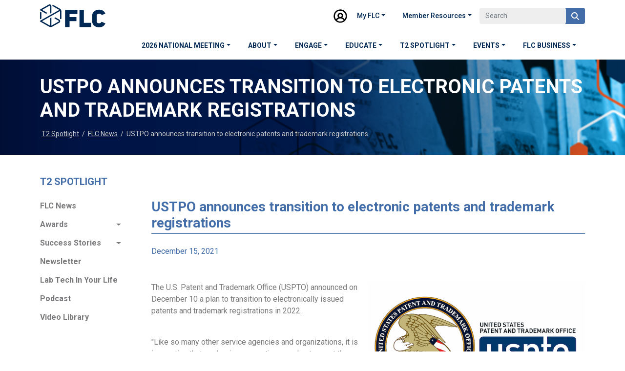

--- FILE ---
content_type: text/html; charset=utf-8
request_url: https://federallabs.org/flc-highlights/federal-lab-news/ustpo-announces-transition-to-electronic-patents-and-trademark-registrations
body_size: 10773
content:

<!DOCTYPE html>
<html lang="en-US" style="height: auto; overflow: auto;">
<head>
    <meta charset="utf-8" />
    <meta name="viewport" content="width=device-width, initial-scale=1.0">
    <title>FLC | USTPO announces transition to electronic patents and trademark registrations</title>
    <meta content="Tech transfer is all about what&#x2019;s new: New technologies, new partnerships, new products, new benefits for society, the economy and national security. FLC News stories provide snapshots of the federal innovations and collaborations that make headlines every day." name="description" />
    <meta content="flc news, flc highlights, federal tech transfer community, flc digest, labs in action, labtech in your life, flc publications, flc planner, flc report to congress, flc digest" name="keywords" />

    <!-- Google Fonts -->
    <link rel="preconnect" href="https://fonts.googleapis.com">
    <link rel="preconnect" href="https://fonts.gstatic.com" crossorigin>
    <link href="https://fonts.googleapis.com/css2?family=Roboto:ital,wght@0,400;0,500;0,700;1,400&display=swap" rel="stylesheet">

    <!-- Font Awesome -->
    <link rel="stylesheet" href="https://cdnjs.cloudflare.com/ajax/libs/font-awesome/6.4.2/css/all.min.css" integrity="sha512-z3gLpd7yknf1YoNbCzqRKc4qyor8gaKU1qmn+CShxbuBusANI9QpRohGBreCFkKxLhei6S9CQXFEbbKuqLg0DA==" crossorigin="anonymous" referrerpolicy="no-referrer" />

    <!-- Bootstrap CSS -->
    <link href="/lib/twitter-bootstrap/css/bootstrap.min.css" rel="stylesheet" />

    <!-- Our CSS -->
    <link href="/css/styles.css" rel="stylesheet" type="text/css" />
    <link rel="stylesheet" href="https://cdn.jsdelivr.net/npm/swiper@11/swiper-bundle.min.css"/>

    <!-- Featherlight CSS -->
    <link href="//cdn.rawgit.com/noelboss/featherlight/1.7.13/release/featherlight.min.css" type="text/css" rel="stylesheet" />

    <!-- Featherlight JS -->
    <script src="//code.jquery.com/jquery-latest.js"></script>
    <script src="//cdn.jsdelivr.net/npm/featherlight@1.7.14/release/featherlight.min.js" type="text/javascript" charset="utf-8"></script>

    <!-- Hotjar Tracking Code for http://dev.federallabs.org -->

    <!-- Google Tag Manager -->
    <script>
        (function (w, d, s, l, i) {
            w[l] = w[l] || []; w[l].push({
                'gtm.start':
                    new Date().getTime(), event: 'gtm.js'
            }); var f = d.getElementsByTagName(s)[0],
                j = d.createElement(s), dl = l != 'dataLayer' ? '&l=' + l : ''; j.async = true; j.src =
                    'https://www.googletagmanager.com/gtm.js?id=' + i + dl; f.parentNode.insertBefore(j, f);
        })(window, document, 'script', 'dataLayer', 'GTM-53LKWGX');</script>
    <!-- End Google Tag Manager -->
    
    <link href="/_content/Kentico.Content.Web.Rcl/Content/Bundles/Public/systemPageComponents.min.css" rel="stylesheet" />


    

    <script src="https://cdn.jsdelivr.net/npm/swiper@11/swiper-bundle.min.js"></script>
</head>
<body>
    <!-- Google Tag Manager (noscript) -->
    <noscript>
        <iframe src="https://www.googletagmanager.com/ns.html?id=GTM-53LKWGX"
                height="0" width="0" style="display:none;visibility:hidden"></iframe>
    </noscript>
    <!-- End Google Tag Manager (noscript) -->

    <header class="header-main container-fluid">
        <section class="container-lg header-top">
            <div class="row align-items-center justify-content-between">
                <div class="col-lg-2 col-6 logo-cont">
                    <a href="/">
                        <svg id="flc-logo" xmlns="http://www.w3.org/2000/svg" width="134" height="47.857" viewBox="0 0 134 47.857">
                            <path id="Path_1" data-name="Path 1" d="M399.661,93.643l-13.177-7.571a1.359,1.359,0,1,0-1.364,2.351L398.3,95.994a3.514,3.514,0,0,1,.385.257L359.828,118.56a1.355,1.355,0,0,0,0,2.351l18,10.352a6.3,6.3,0,0,0,6.276,0l14.58-8.377a3.625,3.625,0,0,0,0-6.3l-7.829-4.488a1.367,1.367,0,0,0-1.863.5,1.353,1.353,0,0,0,.5,1.854l7.828,4.487a.9.9,0,0,1,.347.346.925.925,0,0,1,.116.451.94.94,0,0,1-.116.455.9.9,0,0,1-.348.347l-14.58,8.377a3.516,3.516,0,0,1-.405.2V111.9l-2.728,1.566v15.651a3.623,3.623,0,0,1-.414-.2l-15.959-9.176,36.8-21.132a3.486,3.486,0,0,1,.03.447v15.089a1.364,1.364,0,0,0,2.728,0V99.051A6.239,6.239,0,0,0,399.661,93.643Zm-37.786,8.348a1.364,1.364,0,0,0-2.728,0v13.83l2.728-1.566Zm-2.047-4.582,11.254,6.465a1.359,1.359,0,1,0,1.364-2.351l-9.209-5.289,14.978-8.612a.909.909,0,0,1,.46-.127.956.956,0,0,1,.652.265.882.882,0,0,1,.279.661v15.653l2.728-1.566V88.419a3.6,3.6,0,0,0-1.119-2.621,3.656,3.656,0,0,0-4.366-.529l-17.023,9.788a1.354,1.354,0,0,0,0,2.351Zm125.381,23.532c-1.984,4.961-10.123,3.746-10.123-.557V108.031c0-4.456,8.039-5.468,10.479-1.013l7.428-2.987a13.368,13.368,0,0,0-12.667-8.252c-7.224,0-14.346,4.152-14.346,12.251v12.353c0,8.151,7.122,12.252,14.193,12.252a14.5,14.5,0,0,0,12.973-8.05ZM448.935,96.286h-9.157v35.843h23.808v-8.961H448.935Zm-38.461,35.843h9.208V119.776h13.888v-8.455H419.682v-6.43h15.873V96.286h-25.08Z" transform="translate(-359.145 -84.778)" fill="#002855" />
                        </svg>
                    </a>
                </div>
                <div class="col-lg-10 col-6 header-login-search-cont">
                    

<nav id="utilityNav" class="">
<svg height="30" viewBox="0 0 28.3 28.3" width="30" x="0px" xml:space="preserve" xmlns="http://www.w3.org/2000/svg"
    xmlns:xlink="http://www.w3.org/1999/xlink" xmlns:xml="http://www.w3.org/XML/1998/namespace" y="0px">
    <path
        d="M 14.1 1.2 C 7 1.2 1.2 7 1.2 14.1 c 0 7.1 5.8 12.9 12.9 12.9 s 12.9 -5.8 12.9 -12.9 C 27.1 7 21.3 1.2 14.1 1.2 Z M 14.1 10.4 c 1.6 0 2.8 1.3 2.8 2.8 s -1.3 2.8 -2.8 2.8 c -1.6 0 -2.8 -1.3 -2.8 -2.8 S 12.6 10.4 14.1 10.4 Z M 14.1 18.6 c 2.7 0 5.2 1.4 6.6 3.6 c -1.9 1.5 -4.2 2.4 -6.6 2.4 c -2.4 0 -4.7 -0.8 -6.6 -2.4 C 9 20 11.5 18.6 14.1 18.6 Z M 19.5 13.2 c 0 -3 -2.4 -5.4 -5.4 -5.4 c -3 0 -5.4 2.4 -5.4 5.4 c 0 1.4 0.5 2.7 1.5 3.6 c -1.8 0.7 -3.3 1.9 -4.4 3.5 c -1.3 -1.8 -2.1 -4 -2.1 -6.2 c 0 -5.8 4.7 -10.4 10.4 -10.4 c 5.8 0 10.4 4.7 10.4 10.4 c 0 2.2 -0.7 4.4 -2.1 6.2 c -1.1 -1.5 -2.7 -2.8 -4.5 -3.5 C 19 15.9 19.5 14.6 19.5 13.2 Z">
</path>
</svg>
<div class="nav-item dropdown">
<a class="nav-link dropdown-toggle" id="navbarDropdownMenuLink-21923" data-toggle="dropdown" aria-haspopup="true" aria-expanded="false" href="#">My FLC</a>
<div class="dropdown-menu collapse">
<div class="nav-item"><a class="nav-link" href="https://portal.federallabs.org/account/login.aspx?_gl=1*1vzqi9z*_gcl_au*MTAwMDA1NjQ0OS4xNzIxMjMyMjM0*_ga*OTM3MTk0Njk4LjE3MjEyMzIyMzU.*_ga_VD5VEN093G*MTcyODY2ODM0Ny42MC4xLjE3Mjg2Njk4NDUuMC4wLjA." >My Profile</a></div>
<div class="nav-item"><a class="nav-link" href="https://portal.federallabs.org/account/login.aspx?ReturnUrl=https://engage.federallabs.org/HigherLogic/Security/RouteReturnUrl.aspx&_gl=1*165d6ko*_gcl_au*MTAwMDA1NjQ0OS4xNzIxMjMyMjM0*_ga*OTM3MTk0Njk4LjE3MjEyMzIyMzU.*_ga_VD5VEN093G*MTcyODY2ODM0Ny42MC4xLjE3Mjg2Njk4NDUuMC4wLjA." >eGroups</a></div>
<div class="nav-item"><a class="nav-link" href="https://search.wellspringsoftware.net/auth/flc/login" >FLCB Saved Searches</a></div>
<div class="nav-item"><a class="nav-link" href="https://www.pathlms.com/flc" >FLC Learning Center</a></div>
</div>
</div>
<div class="nav-item dropdown">
<a class="nav-link dropdown-toggle" id="navbarDropdownMenuLink-21924" data-toggle="dropdown" aria-haspopup="true" aria-expanded="false" href="#">Member Resources</a>
<div class="dropdown-menu collapse">
<div class="nav-item"><a class="nav-link" href="https://www.pathlms.com/flc/courses/79569" ><i class="fas fa-lock"></i> AUTM All Access</a></div>
<div class="nav-item"><a class="nav-link" href="https://portal.federallabs.org/account/login.aspx?ReturnUrl=https://engage.federallabs.org/HigherLogic/Security/RouteReturnUrl.aspx&_gl=1*165d6ko*_gcl_au*MTAwMDA1NjQ0OS4xNzIxMjMyMjM0*_ga*OTM3MTk0Njk4LjE3MjEyMzIyMzU.*_ga_VD5VEN093G*MTcyODY2ODM0Ny42MC4xLjE3Mjg2Njk4NDUuMC4wLjA." ><i class="fas fa-lock"></i> eGroups</a></div>
<div class="nav-item"><a class="nav-link" href="https://search.wellspringsoftware.net/auth/flc/login" >FLCB Saved Searches</a></div>
<div class="nav-item"><a class="nav-link" href="https://portal.federallabs.org/FLC%20WISE-R" ><i class="fas fa-lock"></i> FLC WISE-R</a></div>
</div>
</div>
</nav>

                    <div class="header-search-box">
                        <div class="input-group rounded">
                            <input type="search" class="form-control rounded" placeholder="Search" aria-label="Search"
                                   aria-describedby="search-addon" />
                            <span class="input-group-text border-0" id="search-addon">
                                <i class="fa-solid fa-magnifying-glass"></i>
                            </span>
                        </div>
                    </div>
                    <div class="mobile-search-header">
                        <i class="fa-solid fa-magnifying-glass"></i>
                        <div class="input-group rounded">
                            <input type="search" class="form-control rounded" placeholder="Search" aria-label="Search"
                                   aria-describedby="search-addon" />
                            <span class="input-group-text border-0" id="search-addon">
                                <i class="fa-solid fa-magnifying-glass"></i>
                            </span>
                        </div>
                    </div>
                </div>
            </div>
        </section>

        <section class="container-lg header-bottom">
            <div class="row">
                <div class="col-12">
                    
<nav class="navbar navbar-expand-lg">
    <button class="navbar-toggler" type="button" data-toggle="collapse" data-target="#main_nav" aria-controls="main_nav" aria-expanded="false" aria-label="Toggle navigation">
        <span class="navbar-toggler-icon">
            <svg id="menu-icon" xmlns="http://www.w3.org/2000/svg" width="24" height="19.636" viewBox="0 0 24 19.636">
                <path id="list" d="M2.5,22.045a1.091,1.091,0,0,1,1.091-1.091H25.409a1.091,1.091,0,0,1,0,2.182H3.591A1.091,1.091,0,0,1,2.5,22.045Zm0-8.727a1.091,1.091,0,0,1,1.091-1.091H25.409a1.091,1.091,0,0,1,0,2.182H3.591A1.091,1.091,0,0,1,2.5,13.318Zm0-8.727A1.091,1.091,0,0,1,3.591,3.5H25.409a1.091,1.091,0,0,1,0,2.182H3.591A1.091,1.091,0,0,1,2.5,4.591Z" transform="translate(-2.5 -3.5)" fill="#002855" />
            </svg>
        </span>
    </button>
    <div class="collapse navbar-collapse" id="main_nav">
        <ul class="nav justify-content-center navbar-nav">
                <li class="nav-item">
                        <a  class="nav-link dropdown-toggle" data-toggle="dropdown" href="/2026-national-meeting" role="button" aria-haspopup="true" aria-expanded="false" title="2026 National Meeting">2026 National Meeting</a>

                        <ul class="dropdown-menu">
                                    <li>
                                        <a  class="dropdown-item" href="/2026-national-meeting/2026-flc-national-meeting" title="2026 FLC National Meeting">2026 FLC National Meeting</a>
                                    </li>
                                    <li>
                                        <a  class="dropdown-item" href="/2026-national-meeting/where-it-s-all-happening" title="Where It&#x27;s All Happening  ">Where It&#x27;s All Happening  </a>
                                    </li>
                                    <li>
                                        <a  class="dropdown-item" href="/2026-national-meeting/faq" title="FAQ">FAQ</a>
                                    </li>
                                    <li>
                                        <a  class="dropdown-item" href="/2026-national-meeting/committee-members" title="Committee Members">Committee Members</a>
                                    </li>
                                    <li>
                                        <a  class="dropdown-item" href="/2026-national-meeting/meeting-accessibility" title="Meeting Accessibility ">Meeting Accessibility </a>
                                    </li>
                                    <li>
                                        <a  class="dropdown-item" href="/2026-national-meeting/what-to-do-in-seattle-2026" title="Things to Do in Seattle">Things to Do in Seattle</a>
                                    </li>
                                    <li>
                                        <a  class="dropdown-item" href="/2026-national-meeting/schedule-at-a-glance" title="Schedule-at-a-Glance">Schedule-at-a-Glance</a>
                                    </li>
                        </ul>
                </li>
                <li class="nav-item">
                        <a  class="nav-link dropdown-toggle" data-toggle="dropdown" href="/about" role="button" aria-haspopup="true" aria-expanded="false" title="About">About</a>

                        <ul class="dropdown-menu">
                                    <li class="has-sub-menu">
                                        <a  class="dropdown-item" href="/about/who-we-are">Who We Are</a>
                                        <ul class="dropdown-menu sub-menu">
                                                <li><a  class="dropdown-item" href="/about/who-we-are/mission-vision" title="Mission and Vision">Mission and Vision</a></li>
                                                <li><a  class="dropdown-item" href="/about/who-we-are/history" title="Our History">Our History</a></li>
                                                <li><a  class="dropdown-item" href="/about/who-we-are/executive-board" title="Executive Board">Executive Board</a></li>
                                                <li><a  class="dropdown-item" href="/about/who-we-are/agency-reps" title="Agency Reps">Agency Reps</a></li>
                                                <li><a  class="dropdown-item" href="/about/who-we-are/committees" title="Committees">Committees</a></li>
                                                <li><a  class="dropdown-item" href="/about/who-we-are/regional-and-deputy-regional-coordinators" title="Regional and Deputy Regional Coordinators">Regional and Deputy Regional Coordinators</a></li>
                                                <li><a  class="dropdown-item" href="/about/who-we-are/national-advisory-council" title="National Advisory Council">National Advisory Council</a></li>
                                                <li><a  class="dropdown-item" href="/about/who-we-are/flc-staff" title="FLC Staff ">FLC Staff </a></li>
                                                <li><a  class="dropdown-item" href="/about/who-we-are/flc-policies" title="Bylaws &amp; Policies">Bylaws &amp; Policies</a></li>
                                                <li><a  class="dropdown-item" href="/about/who-we-are/committee-chair-selections" title="Committee Chair Nomintations">Committee Chair Nomintations</a></li>
                                                <li><a  class="dropdown-item" href="/about/who-we-are/2025-elections" title="FLC Elections">FLC Elections</a></li>
                                        </ul>
                                    </li>
                                    <li class="has-sub-menu">
                                        <a  class="dropdown-item" href="/about/what-we-do">What We Do</a>
                                        <ul class="dropdown-menu sub-menu">
                                                <li><a  class="dropdown-item" href="/about/what-we-do/flc-strategic-pillars" title="FLC&#x27;s Strategic Plan">FLC&#x27;s Strategic Plan</a></li>
                                        </ul>
                                    </li>
                                    <li class="has-sub-menu">
                                        <a  class="dropdown-item" href="/about/membership">Membership</a>
                                        <ul class="dropdown-menu sub-menu">
                                                <li><a  class="dropdown-item" href="/about/membership/membership-faq" title="Membership FAQ">Membership FAQ</a></li>
                                                <li><a  class="dropdown-item" href="/about/membership/lab-rep-guide" title="Lab Rep Guide">Lab Rep Guide</a></li>
                                                <li><a target=&#x27;_blank&#x27; class="dropdown-item" href="/about/membership/member-directory" title="Community Directory">Community Directory</a></li>
                                        </ul>
                                    </li>
                                    <li class="has-sub-menu">
                                        <a  class="dropdown-item" href="/about/agency-orta-s">About Our Members</a>
                                        <ul class="dropdown-menu sub-menu">
                                                <li><a  class="dropdown-item" href="/about/agency-orta-s/overview" title="Overview">Overview</a></li>
                                        </ul>
                                    </li>
                                    <li>
                                        <a  class="dropdown-item" href="/about/what-is-tech-transfer" title="What is Tech Transfer?">What is Tech Transfer?</a>
                                    </li>
                                    <li class="has-sub-menu">
                                        <a  class="dropdown-item" href="/about/media">For the Media</a>
                                        <ul class="dropdown-menu sub-menu">
                                                <li><a  class="dropdown-item" href="/about/media/flc-press-releases" title="FLC Press Releases">FLC Press Releases</a></li>
                                                <li><a  class="dropdown-item" href="/about/media/flc-media-kit" title="FLC Media Kit">FLC Media Kit</a></li>
                                                <li><a  class="dropdown-item" href="/about/media/flc-in-the-news" title="FLC in the News">FLC in the News</a></li>
                                                <li><a  class="dropdown-item" href="/about/media/send-a-press-release-to-the-flc" title="Share Your Lab&#x27;s News">Share Your Lab&#x27;s News</a></li>
                                        </ul>
                                    </li>
                                    <li>
                                        <a  class="dropdown-item" href="/about/annual-reports" title="Annual Reports">Annual Reports</a>
                                    </li>
                                    <li>
                                        <a  class="dropdown-item" href="/about/flc-planner" title="FLC Planner">FLC Planner</a>
                                    </li>
                                    <li>
                                        <a  class="dropdown-item" href="/about/contact-us" title="Contact Us">Contact Us</a>
                                    </li>
                        </ul>
                </li>
                <li class="nav-item">
                        <a  class="nav-link dropdown-toggle" data-toggle="dropdown" href="/engage" role="button" aria-haspopup="true" aria-expanded="false" title="Engage">Engage</a>

                        <ul class="dropdown-menu">
                                    <li>
                                        <a  class="dropdown-item" href="/engage/ways-to-engage" title="Partner With Federal Labs">Partner With Federal Labs</a>
                                    </li>
                                    <li>
                                        <a  class="dropdown-item" href="/engage/flc-strategic-partners" title="FLC Strategic Partners">FLC Strategic Partners</a>
                                    </li>
                                    <li>
                                        <a  class="dropdown-item" href="/engage/regions" title="FLC Regions">FLC Regions</a>
                                    </li>
                                    <li class="has-sub-menu">
                                        <a  class="dropdown-item" href="/engage/flex-program">FLEX Program</a>
                                        <ul class="dropdown-menu sub-menu">
                                                <li><a  class="dropdown-item" href="/engage/flex-program/overview" title="FLEX Program Overview">FLEX Program Overview</a></li>
                                                <li><a  class="dropdown-item" href="/engage/flex-program/flex-lab-and-university-partners" title="FLEX Lab and University Partners">FLEX Lab and University Partners</a></li>
                                        </ul>
                                    </li>
                                    <li>
                                        <a  class="dropdown-item" href="/engage/engagement-insights" title="Engagement Insights">Engagement Insights</a>
                                    </li>
                        </ul>
                </li>
                <li class="nav-item">
                        <a  class="nav-link dropdown-toggle" data-toggle="dropdown" href="/learning-center" role="button" aria-haspopup="true" aria-expanded="false" title="Educate">Educate</a>

                        <ul class="dropdown-menu">
                                    <li>
                                        <a  class="dropdown-item" href="/learning-center/flc-learning-center" title="FLC Learning Center">FLC Learning Center</a>
                                    </li>
                                    <li>
                                        <a target=&#x27;_blank&#x27; class="dropdown-item" href="/learning-center/home" title="Launch Learning Center">Launch Learning Center</a>
                                    </li>
                                    <li class="has-sub-menu">
                                        <a  class="dropdown-item" href="/learning-center/t2-toolkit">T2 Resources</a>
                                        <ul class="dropdown-menu sub-menu">
                                                <li><a  class="dropdown-item" href="/learning-center/t2-toolkit/executive-education-package" title="Directors&#x27; Toolkit">Directors&#x27; Toolkit</a></li>
                                                <li><a  class="dropdown-item" href="/learning-center/t2-toolkit/the-flc-greenbook" title="FLC Green Book">FLC Green Book</a></li>
                                                <li><a  class="dropdown-item" href="/learning-center/t2-toolkit/flc-technology-transfer-desk-reference" title="Desk Reference">Desk Reference</a></li>
                                                <li><a  class="dropdown-item" href="/learning-center/t2-toolkit/t2-mechanisms" title="T2 Mechanisms">T2 Mechanisms</a></li>
                                                <li><a  class="dropdown-item" href="/learning-center/t2-toolkit/glossary-of-terms" title="Terms to Know">Terms to Know</a></li>
                                                <li><a  class="dropdown-item" href="/learning-center/t2-toolkit/t2-playbook" title="T2 Playbook">T2 Playbook</a></li>
                                        </ul>
                                    </li>
                                    <li class="has-sub-menu">
                                        <a  class="dropdown-item" href="/learning-center/careers">Careers</a>
                                        <ul class="dropdown-menu sub-menu">
                                                <li><a  class="dropdown-item" href="/learning-center/careers/career-paths" title="Career Paths">Career Paths</a></li>
                                                <li><a  class="dropdown-item" href="/learning-center/careers/job-search" title="Job Search">Job Search</a></li>
                                        </ul>
                                    </li>
                                    <li class="has-sub-menu">
                                        <a target=&#x27;_blank&#x27; class="dropdown-item" href="/learning-center/mentorship-program">Mentorship Program</a>
                                        <ul class="dropdown-menu sub-menu">
                                                <li><a  class="dropdown-item" href="/learning-center/mentorship-program/mentorship-program-introduction" title="Mentorship Program Overview">Mentorship Program Overview</a></li>
                                                <li><a  class="dropdown-item" href="/learning-center/mentorship-program/faqs" title="Mentorship Program FAQs">Mentorship Program FAQs</a></li>
                                                <li><a  class="dropdown-item" href="/learning-center/mentorship-program/form" title="Mentorship Enrollment Form">Mentorship Enrollment Form</a></li>
                                        </ul>
                                    </li>
                                    <li>
                                        <a  class="dropdown-item" href="/learning-center/speaker-directory" title="T2 Speaker Directory">T2 Speaker Directory</a>
                                    </li>
                                    <li>
                                        <a  class="dropdown-item" href="/learning-center/resources-for-external-partners" title="Resources for External Partners">Resources for External Partners</a>
                                    </li>
                        </ul>
                </li>
                <li class="nav-item">
                        <a  class="nav-link dropdown-toggle" data-toggle="dropdown" href="/flc-highlights" role="button" aria-haspopup="true" aria-expanded="false" title="T2 Spotlight">T2 Spotlight</a>

                        <ul class="dropdown-menu">
                                    <li>
                                        <a  class="dropdown-item" href="/flc-highlights/federal-lab-news" title="FLC News">FLC News</a>
                                    </li>
                                    <li class="has-sub-menu">
                                        <a  class="dropdown-item" href="/flc-highlights/awards">Awards</a>
                                        <ul class="dropdown-menu sub-menu">
                                                <li><a  class="dropdown-item" href="/flc-highlights/awards/program-overview" title="FLC Awards">FLC Awards</a></li>
                                                <li><a  class="dropdown-item" href="/flc-highlights/awards/awards-gallery" title="Awards Gallery">Awards Gallery</a></li>
                                                <li><a  class="dropdown-item" href="/flc-highlights/awards/awards-publications" title="Awards Publications">Awards Publications</a></li>
                                        </ul>
                                    </li>
                                    <li class="has-sub-menu">
                                        <a  class="dropdown-item" href="/flc-highlights/labs-in-action">Success Stories</a>
                                        <ul class="dropdown-menu sub-menu">
                                                <li><a  class="dropdown-item" href="/flc-highlights/labs-in-action/lia-gallery" title="Story Gallery">Story Gallery</a></li>
                                        </ul>
                                    </li>
                                    <li>
                                        <a  class="dropdown-item" href="/flc-highlights/flc-digest-newsletter" title="Newsletter">Newsletter</a>
                                    </li>
                                    <li>
                                        <a  class="dropdown-item" href="/flc-highlights/lab-tech-in-your-life" title="Lab Tech In Your Life">Lab Tech In Your Life</a>
                                    </li>
                                    <li>
                                        <a  class="dropdown-item" href="/flc-highlights/podcast" title="Podcast">Podcast</a>
                                    </li>
                                    <li>
                                        <a  class="dropdown-item" href="/flc-highlights/video-library" title="Video Library">Video Library</a>
                                    </li>
                        </ul>
                </li>
                <li class="nav-item">
                        <a  class="nav-link dropdown-toggle" data-toggle="dropdown" href="/events" role="button" aria-haspopup="true" aria-expanded="false" title="Events">Events</a>

                        <ul class="dropdown-menu">
                                    <li>
                                        <a  class="dropdown-item" href="/events/calendar" title="Calendar of Events">Calendar of Events</a>
                                    </li>
                                    <li>
                                        <a  class="dropdown-item" href="/events/webinars" title="Educational Webinars">Educational Webinars</a>
                                    </li>
                                    <li>
                                        <a  class="dropdown-item" href="/events/industry-and-tech-events" title="Networking Events">Networking Events</a>
                                    </li>
                                    <li class="has-sub-menu">
                                        <a  class="dropdown-item" href="/events/virtual-events">Virtual Events</a>
                                        <ul class="dropdown-menu sub-menu">
                                                <li><a  class="dropdown-item" href="/events/virtual-events/lab-showcase" title="Lab Showcase">Lab Showcase</a></li>
                                                <li><a  class="dropdown-item" href="/events/virtual-events/member-connect" title="Member Connects">Member Connects</a></li>
                                        </ul>
                                    </li>
                                    <li class="has-sub-menu">
                                        <a target=&#x27;_blank&#x27; class="dropdown-item" href="/events/previous-annual-meetings">Past National Meetings</a>
                                        <ul class="dropdown-menu sub-menu">
                                                <li><a  class="dropdown-item" href="/events/previous-annual-meetings/event-photo-gallery" title="Photo Gallery">Photo Gallery</a></li>
                                                <li><a target=&#x27;_blank&#x27; class="dropdown-item" href="/events/previous-annual-meetings/recordings" title="Recordings">Recordings</a></li>
                                        </ul>
                                    </li>
                        </ul>
                </li>
                <li class="nav-item">
                        <a target=&#x27;_blank&#x27; class="nav-link dropdown-toggle" data-toggle="dropdown" href="/flc-business" role="button" aria-haspopup="true" aria-expanded="false" title="FLC Business">FLC Business</a>

                        <ul class="dropdown-menu">
                                    <li>
                                        <a  class="dropdown-item" href="/flc-business/about-flc-business" title="About FLC Business">About FLC Business</a>
                                    </li>
                                    <li>
                                        <a  class="dropdown-item" href="/flc-business/how-to-search" title="How to Search">How to Search</a>
                                    </li>
                                    <li>
                                        <a  class="dropdown-item" href="/flc-business/search-flc-business" title="Search FLC Business">Search FLC Business</a>
                                    </li>
                                    <li>
                                        <a  class="dropdown-item" href="/flc-business/tech-marketplace" title="Tech Marketplace">Tech Marketplace</a>
                                    </li>
                                    <li>
                                        <a  class="dropdown-item" href="/flc-business/notice-of-intent-to-license" title="Notice of Intent to License">Notice of Intent to License</a>
                                    </li>
                                    <li>
                                        <a  class="dropdown-item" href="/flc-business/flc-business-faqs" title="FLC Business FAQ&#x27;s">FLC Business FAQ&#x27;s</a>
                                    </li>
                        </ul>
                </li>
        </ul>
    </div>
</nav>
                </div>
            </div>
        </section>
    </header>

    



<header class="inside-header" style="background-image:url(/FLC_KenticoXperience_Core/media/Design-Images/Internal-Hero_Highlights.png?ext=.png)" )>
    <div class="container-lg">
        <div class="row">
            <div class="col-12">
                <h1>
    USTPO announces transition to electronic patents and trademark registrations
</h1>
            </div>
        </div>

        <div class="row breadcrumb">
            <div class="col-12">
                
    

<ul>
                <li><a href="/flc-highlights" title="T2 Spotlight">T2 Spotlight</a></li>
                <li>/</li>
                <li><a href="/flc-highlights/federal-lab-news" title="FLC News">FLC News</a></li>
                <li>/</li>
                <li>USTPO announces transition to electronic patents and trademark registrations</li>
</ul>

            </div>
        </div>
    </div>
</header>

<section class="container-lg inside-cont">
    <div class="row">

            <aside class="col-2 inside-sidebar">
                <nav id="sidebar">
                    
    

    <ul class="list-unstyled components">
        <p class="inside-sidebar-heading">T2 Spotlight</p>

                <li class="active">
                        <a href="/flc-highlights/federal-lab-news" >FLC News</a>
                </li>
                <li class="">
                        <a href="#homeSubmenu1"  data-toggle="collapse" aria-expanded="false" class="dropdown-toggle">Awards</a>
                        <ul class="collapse list-unstyled " id="homeSubmenu1">
                                        <li class="">
                                            <a href="/flc-highlights/awards/program-overview" >FLC Awards</a>
                                        </li>
                                        <li class="">
                                            <a href="/flc-highlights/awards/awards-gallery" >Awards Gallery</a>
                                        </li>
                                        <li class="">
                                            <a href="/flc-highlights/awards/awards-publications" >Awards Publications</a>
                                        </li>
                        </ul>
                </li>
                <li class="">
                        <a href="#homeSubmenu2"  data-toggle="collapse" aria-expanded="false" class="dropdown-toggle">Success Stories</a>
                        <ul class="collapse list-unstyled " id="homeSubmenu2">
                                        <li class="">
                                            <a href="/flc-highlights/labs-in-action/lia-gallery" >Story Gallery</a>
                                        </li>
                        </ul>
                </li>
                <li class="">
                        <a href="/flc-highlights/flc-digest-newsletter" >Newsletter</a>
                </li>
                <li class="">
                        <a href="/flc-highlights/lab-tech-in-your-life" >Lab Tech In Your Life</a>
                </li>
                <li class="">
                        <a href="/flc-highlights/podcast" >Podcast</a>
                </li>
                <li class="">
                        <a href="/flc-highlights/video-library" >Video Library</a>
                </li>
    </ul>


                </nav>
            </aside>

        <div class="col-12 col-lg-10 inside-main">
            
            

            





<h2 class="event-detail-title event-detail-title-single">USTPO announces transition to electronic patents and trademark registrations</h2>

<h3 class="event-detail-subtitle"></h3>

    <div class="event-detail-date event-detail-date-single">December 15, 2021</div>
<!-- Go to www.addthis.com/dashboard to customize your tools -->
<div class="award-meta-social addthis_inline_share_toolbox event-details-share-buttons"></div>

   <img class="news-single-image" src="/getmedia/3855fa77-3631-42f1-b3d9-306337f17270/uspto-logos-01-600x350.jpg?width=600&amp;height=350&amp;ext=.jpg" />

<div><p>The U.S. Patent and Trademark Office (USPTO) announced on December 10 a plan to transition to electronically issued patents and trademark registrations in 2022. </p><br />
<p>"Like so many other service agencies and organizations, it is imperative that our business practices evolve to meet the needs of inventors and entrepreneurs who look to our agency to help safeguard their valued intellectual property," Drew Hirshfeld, acting director of the USPTO, wrote in a Director's Forum blog post that outlined the new plan and invited stakeholder feedback.  </p><br />
<p>For patents, USPTO will soon be issuing a notice of proposed rulemaking (NPRM) to seek public feedback on our proposal to revise the rules of practice to issue patents electronically. Under the current rule (37 CFR 1.315), the USPTO is required to deliver or mail a patent “upon issuance to the correspondence address of record.” Under the proposed changes, the USPTO would no longer physically deliver the patent by mailing it to the correspondence address, but would issue the patent electronically via our patent document viewing systems (i.e., Patent Center and Patent Application Image Retrieval (PAIR)). Patentees would also be able to download and print their electronically issued patents through these systems.</p><br />
<p>USPTO expects this change to have many benefits for patent owners. For example, the new process will result in electronic patent issuance with the USPTO seal and the Director’s signature within one week after the patent number is assigned, reducing the pendency of every issued patent application by approximately two weeks.</p><br />
<p>The proposed changes represent another step toward the full digitization of the patent application process and streamlining of USPTO services. Beginning in 2001, the office implemented the electronic filing system for patent applicants and has since launched numerous initiatives to provide high-quality services, including the Image File Wrapper system, the eOffice Action program, Public/Private PAIR, and Patent Center, among others.</p><br />
<p>Trademarks</p><br />
<p>While no similar amendment to the trademark rules is necessary, USPTO  believes it is important for the public to have the chance to provide feedback about the transition to only providing digital copies of registration certificates. To that end, the office will also soon be issuing a public request for comments on replacing paper registration certificates with digital versions. This change reflects a strong preference expressed to us by our trademark community. USPTO anticipates the transition to digital delivery of trademark registration certificates will begin in the spring of 2022.</p><br />
<p>And similarly to patents, this new electronic process will benefit trademark owners by providing a more accessible and timely registration certificate – one they will be able to view, download, and print a complete copy of at their leisure. This change will also allow trademark registrations to be issued one to two weeks faster than the current process by discontinuing the printing, assembling, and mailing of paper registration certificates upon issuance. Since USPTO currently issues 6,000-9,000 printed trademark registration certificates per week, this will reduce paper processing to a minimum.</p><br />
<p>Next steps</p><br />
<p>Once the transition is complete, for customers who wish to continue to receive paper “presentation copies” of issued patents and trademark registration certificates with an embossed gold seal and a Director’s signature, that option will still be available for $25 per copy. Future digital formats are expected to use a digital seal and electronic Director’s signature to officially authorize the patent or trademark.</p><br />
<p>Read more: <a href="https://www.uspto.gov/blog/director/entry/modernizing-how-we-issue-patents">https://www.uspto.gov/blog/director/entry/modernizing-how-we-issue-patents</a></p><br />
</div>


<!-- set values for AddThis config -->
<script type="text/javascript">
    var addthis_share = {
        url: "https://federallabs.org/flc-highlights/federal-lab-news/ustpo-announces-transition-to-electronic-patents-and-trademark-registrations",
        title: "USTPO announces transition to electronic patents and trademark registrations",
        description: "&lt;p&gt;The U.S. Patent and Trademark Office (USPTO) announced on December 10 a plan to transition to electronically issued patents and trademark registrations in 2022. &lt;/p&gt;&lt;br /&gt;&#xA;&lt;p&gt;&quot;Like so many other service agencies and organizations, it is imperative that our business practices evolve to meet the needs of inventors and entrepreneurs who look to our agency to help safeguard their valued intellectual property,&quot; Drew Hirshfeld, acting director of the USPTO, wrote in a Director&#x27;s Forum blog post that outlined the new plan and invited stakeholder feedback.  &lt;/p&gt;&lt;br /&gt;&#xA;&lt;p&gt;For patents, USPTO will soon be issuing a notice of proposed rulemaking (NPRM) to seek public feedback on our proposal to revise the rules of practice to issue patents electronically. Under the current rule (37 CFR 1.315), the USPTO is required to deliver or mail a patent &#x201C;upon issuance to the correspondence address of record.&#x201D; Under the proposed changes, the USPTO would no longer physically deliver the patent by mailing it to the correspondence address, but would issue the patent electronically via our patent document viewing systems (i.e., Patent Center and Patent Application Image Retrieval (PAIR)). Patentees would also be able to download and print their electronically issued patents through these systems.&lt;/p&gt;&lt;br /&gt;&#xA;&lt;p&gt;USPTO expects this change to have many benefits for patent owners. For example, the new process will result in electronic patent issuance with the USPTO seal and the Director&#x2019;s signature within one week after the patent number is assigned, reducing the pendency of every issued patent application by approximately two weeks.&lt;/p&gt;&lt;br /&gt;&#xA;&lt;p&gt;The proposed changes represent another step toward the full digitization of the patent application process and streamlining of USPTO services. Beginning in 2001, the office implemented the electronic filing system for patent applicants and has since launched numerous initiatives to provide high-quality services, including the Image File Wrapper system, the eOffice Action program, Public/Private PAIR, and Patent Center, among others.&lt;/p&gt;&lt;br /&gt;&#xA;&lt;p&gt;Trademarks&lt;/p&gt;&lt;br /&gt;&#xA;&lt;p&gt;While no similar amendment to the trademark rules is necessary, USPTO  believes it is important for the public to have the chance to provide feedback about the transition to only providing digital copies of registration certificates. To that end, the office will also soon be issuing a public request for comments on replacing paper registration certificates with digital versions. This change reflects a strong preference expressed to us by our trademark community. USPTO anticipates the transition to digital delivery of trademark registration certificates will begin in the spring of 2022.&lt;/p&gt;&lt;br /&gt;&#xA;&lt;p&gt;And similarly to patents, this new electronic process will benefit trademark owners by providing a more accessible and timely registration certificate &#x2013; one they will be able to view, download, and print a complete copy of at their leisure. This change will also allow trademark registrations to be issued one to two weeks faster than the current process by discontinuing the printing, assembling, and mailing of paper registration certificates upon issuance. Since USPTO currently issues 6,000-9,000 printed trademark registration certificates per week, this will reduce paper processing to a minimum.&lt;/p&gt;&lt;br /&gt;&#xA;&lt;p&gt;Next steps&lt;/p&gt;&lt;br /&gt;&#xA;&lt;p&gt;Once the transition is complete, for customers who wish to continue to receive paper &#x201C;presentation copies&#x201D; of issued patents and trademark registration certificates with an embossed gold seal and a Director&#x2019;s signature, that option will still be available for $25 per copy. Future digital formats are expected to use a digital seal and electronic Director&#x2019;s signature to officially authorize the patent or trademark.&lt;/p&gt;&lt;br /&gt;&#xA;&lt;p&gt;Read more: &lt;a href=&quot;https://www.uspto.gov/blog/director/entry/modernizing-how-we-issue-patents&quot;&gt;https://www.uspto.gov/blog/director/entry/modernizing-how-we-issue-patents&lt;/a&gt;&lt;/p&gt;&lt;br /&gt;&#xA;",
        media: "/getmedia/3855fa77-3631-42f1-b3d9-306337f17270/uspto-logos-01-600x350.jpg?width=600&amp;height=350&amp;ext=.jpg"
}
</script>




            

        </div>
    </div>
</section>





    <footer class="footer-main">
        <section class="footer-top">
            <div class="container-lg">
                <div class="row align-items-start">
                    <div class="col-lg-3 col-12">
                        <svg id="flc-logo" xmlns="http://www.w3.org/2000/svg" width="134" height="47.857" viewBox="0 0 134 47.857">
                            <path id="Path_1" data-name="Path 1" d="M399.661,93.643l-13.177-7.571a1.359,1.359,0,1,0-1.364,2.351L398.3,95.994a3.514,3.514,0,0,1,.385.257L359.828,118.56a1.355,1.355,0,0,0,0,2.351l18,10.352a6.3,6.3,0,0,0,6.276,0l14.58-8.377a3.625,3.625,0,0,0,0-6.3l-7.829-4.488a1.367,1.367,0,0,0-1.863.5,1.353,1.353,0,0,0,.5,1.854l7.828,4.487a.9.9,0,0,1,.347.346.925.925,0,0,1,.116.451.94.94,0,0,1-.116.455.9.9,0,0,1-.348.347l-14.58,8.377a3.516,3.516,0,0,1-.405.2V111.9l-2.728,1.566v15.651a3.623,3.623,0,0,1-.414-.2l-15.959-9.176,36.8-21.132a3.486,3.486,0,0,1,.03.447v15.089a1.364,1.364,0,0,0,2.728,0V99.051A6.239,6.239,0,0,0,399.661,93.643Zm-37.786,8.348a1.364,1.364,0,0,0-2.728,0v13.83l2.728-1.566Zm-2.047-4.582,11.254,6.465a1.359,1.359,0,1,0,1.364-2.351l-9.209-5.289,14.978-8.612a.909.909,0,0,1,.46-.127.956.956,0,0,1,.652.265.882.882,0,0,1,.279.661v15.653l2.728-1.566V88.419a3.6,3.6,0,0,0-1.119-2.621,3.656,3.656,0,0,0-4.366-.529l-17.023,9.788a1.354,1.354,0,0,0,0,2.351Zm125.381,23.532c-1.984,4.961-10.123,3.746-10.123-.557V108.031c0-4.456,8.039-5.468,10.479-1.013l7.428-2.987a13.368,13.368,0,0,0-12.667-8.252c-7.224,0-14.346,4.152-14.346,12.251v12.353c0,8.151,7.122,12.252,14.193,12.252a14.5,14.5,0,0,0,12.973-8.05ZM448.935,96.286h-9.157v35.843h23.808v-8.961H448.935Zm-38.461,35.843h9.208V119.776h13.888v-8.455H419.682v-6.43h15.873V96.286h-25.08Z" transform="translate(-359.145 -84.778)" fill="#fff" />
                        </svg>
                    </div>
                    <div class="col-lg-3 col-12">
                        <!--712 H Street NE, Suite 1661<br />
                        Washington DC 20002<br /><br />-->
                        202-960-1780<br />
                        <a href="/cdn-cgi/l/email-protection#345d5a525b7452515051465558585556471a5b4653"><span class="__cf_email__" data-cfemail="7a13141c153a1c1f1e1f081b16161b18095415081d">[email&#160;protected]</span></a>
                    </div>
                    <div class="col-lg-3 col-12">
                        <ul class="footer-nav">
                            <li><a href="/contact">Contact Us</a></li>
                            <li><a href="/site-map">Sitemap</a></li>
                            <li><a href="/508-compliance">508 Compliance</a></li>
                            <li><a href="/website-user-agreement">Website User Agreement</a></li>
                        </ul>
                    </div>
                    <div class="col-lg-3 col-12">
                        <div class="footer-social">
                            <a href="https://www.facebook.com/federallabs" target="_blank"><i class="fa-brands fa-facebook-f"></i></a>
                            <a href="https://twitter.com/federallabs" target="_blank"><i class="fa-brands fa-x-twitter"></i></a>
                            <a href="https://www.linkedin.com/company/federallabs" target="_blank"><i class="fa-brands fa-linkedin-in"></i></a>
                            <a href="https://www.youtube.com/user/Federallabs" target="_blank"><i class="fa-brands fa-youtube"></i></a>
                            <a href="https://www.instagram.com/federallabs/" target="_blank"><i class="fa-brands fa-instagram"></i></a>
                        </div>
                    </div>
                </div>
            </div>
        </section>
        <section class="footer-bottom">
            <div class="container-lg">
                <div class="row justify-content-center">
                    <div class="col-lg-6 col-12">
                        <script data-cfasync="false" src="/cdn-cgi/scripts/5c5dd728/cloudflare-static/email-decode.min.js"></script><script>document.write(new Date().getFullYear());</script> &copy; Federal Laboratory Consortium For Technology Transfer
                    </div>
                    <div class="col-6"></div>
                </div>
            </div>
        </section>
    </footer>

    <!-- Bootstrap JS -->
    <script src="https://code.jquery.com/jquery-3.2.1.slim.min.js" integrity="sha384-KJ3o2DKtIkvYIK3UENzmM7KCkRr/rE9/Qpg6aAZGJwFDMVNA/GpGFF93hXpG5KkN" crossorigin="anonymous"></script>
    <script src="https://cdnjs.cloudflare.com/ajax/libs/popper.js/1.12.9/umd/popper.min.js" integrity="sha384-ApNbgh9B+Y1QKtv3Rn7W3mgPxhU9K/ScQsAP7hUibX39j7fakFPskvXusvfa0b4Q" crossorigin="anonymous"></script>
    <script src="https://maxcdn.bootstrapcdn.com/bootstrap/4.0.0/js/bootstrap.min.js" integrity="sha384-JZR6Spejh4U02d8jOt6vLEHfe/JQGiRRSQQxSfFWpi1MquVdAyjUar5+76PVCmYl" crossorigin="anonymous"></script>

    <!-- Go to www.addthis.com/dashboard to customize your tools -->
    <script type="text/javascript" src="//s7.addthis.com/js/300/addthis_widget.js#pubid=ra-61e9dae4027273ac"></script>

    <!-- Our JS -->
    <script src="/js/custom.js?v=3.0" type="text/javascript"></script>

    
    <script src="/_content/Kentico.Content.Web.Rcl/Scripts/jquery-3.5.1.js"></script>
<script src="/_content/Kentico.Content.Web.Rcl/Scripts/jquery.unobtrusive-ajax.js"></script>
<script src="/_content/Kentico.Content.Web.Rcl/Content/Bundles/Public/systemFormComponents.min.js"></script>


    


    <script>
        !function (f, e, a, t, h, r) {
            if (!f[h]) {
                r = f[h] = function () {
                    r.invoke ?
                        r.invoke.apply(r, arguments) : r.queue.push(arguments)
                },
                    r.queue = [], r.loaded = 1 * new Date, r.version = "1.0.0",
                    f.FeathrBoomerang = r; var g = e.createElement(a),
                        h = e.getElementsByTagName("head")[0] || e.getElementsByTagName("script")[0].parentNode;
                g.async = !0, g.src = t, h.appendChild(g)
            }
        }(window, document, "script", "https://cdn.feathr.co/js/boomerang.min.js", "feathr");

        feathr("fly", "63375483d5efe59e0d8f0e91");
        feathr("sprinkle", "page_view");
    </script>
    <script>
        (function () { var s = document.createElement('script'); var h = document.querySelector('head') || document.body; s.src = 'https://acsbapp.com/apps/app/dist/js/app.js'; s.async = true; s.onload = function () { acsbJS.init({ statementLink: '', footerHtml: '', hideMobile: false, hideTrigger: false, disableBgProcess: false, language: 'en', position: 'right', leadColor: '#146FF8', triggerColor: '#146FF8', triggerRadius: '50%', triggerPositionX: 'right', triggerPositionY: 'bottom', triggerIcon: 'people', triggerSize: 'bottom', triggerOffsetX: 20, triggerOffsetY: 20, mobile: { triggerSize: 'small', triggerPositionX: 'right', triggerPositionY: 'bottom', triggerOffsetX: 10, triggerOffsetY: 10, triggerRadius: '20' } }); }; h.appendChild(s); })();
    </script>
<script defer src="https://static.cloudflareinsights.com/beacon.min.js/vcd15cbe7772f49c399c6a5babf22c1241717689176015" integrity="sha512-ZpsOmlRQV6y907TI0dKBHq9Md29nnaEIPlkf84rnaERnq6zvWvPUqr2ft8M1aS28oN72PdrCzSjY4U6VaAw1EQ==" data-cf-beacon='{"version":"2024.11.0","token":"1616f0c5a9f14027bf8c302a217c0c51","r":1,"server_timing":{"name":{"cfCacheStatus":true,"cfEdge":true,"cfExtPri":true,"cfL4":true,"cfOrigin":true,"cfSpeedBrain":true},"location_startswith":null}}' crossorigin="anonymous"></script>
</body>
</html>


--- FILE ---
content_type: text/javascript
request_url: https://polo.feathr.co/v1/analytics/match/script.js?a_id=633754242901f89c2b26930e&pk=feathr2
body_size: -297
content:
(function (w) {
    
        
    if (typeof w.feathr2 === 'function') {
        w.feathr2('integrate', 'ttd', '697578e5504c7d00028bfbda');
    }
        
        
    if (typeof w.feathr2 === 'function') {
        w.feathr2('match', '697578e5504c7d00028bfbda');
    }
        
    
}(window));

--- FILE ---
content_type: text/javascript
request_url: https://polo.feathr.co/v1/analytics/match/script.js?a_id=63375483d5efe59e0d8f0e91&pk=feathr
body_size: -649
content:
(function (w) {
    
        
    if (typeof w.feathr === 'function') {
        w.feathr('integrate', 'ttd', '697578e5504c7d00028bfbda');
    }
        
        
    if (typeof w.feathr === 'function') {
        w.feathr('match', '697578e5504c7d00028bfbda');
    }
        
    
}(window));